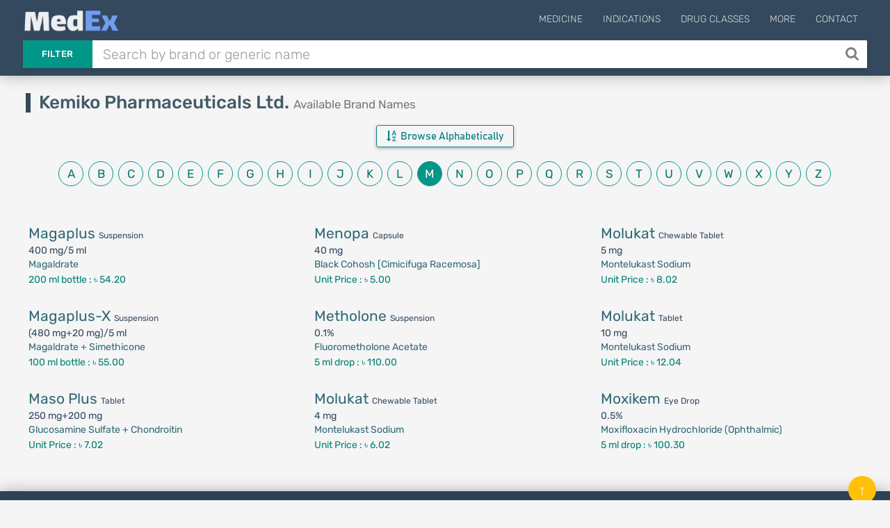

--- FILE ---
content_type: text/html; charset=UTF-8
request_url: https://medex.com.bd/companies/116/kemiko-pharmaceuticals-ltd/brands/m
body_size: 5775
content:
<!DOCTYPE html>
<html lang="en">
<head>
    <meta http-equiv="Content-Type" content="text/html; charset=utf-8" />
    <meta http-equiv="X-UA-Compatible" content="IE=edge">
    <meta name="viewport" content="width=device-width, initial-scale=1">
        <title>Kemiko Pharmaceuticals Ltd. | Available Brand Names in Bangladesh | Index M | MedEx</title>

    <link rel="apple-touch-icon" sizes="180x180" href="https://medex.com.bd/frontend/img/favicon_1/apple-touch-icon.png">
    <link rel="icon" type="image/png" sizes="32x32" href="https://medex.com.bd/frontend/img/favicon_1/favicon-32x32.png">
    <link rel="icon" type="image/png" sizes="16x16" href="https://medex.com.bd/frontend/img/favicon_1/favicon-16x16.png">
    <meta name="theme-color" content="#ffffff">
    
    <meta property="og:type" content="website"/>
    <meta property="og:image" content="https://medex.com.bd/img/medex-logo-w-bg.webp">
    <meta property="og:url" content="http://medex.com.bd/companies/116/kemiko-pharmaceuticals-ltd/brands/m"/>
        <meta name="description" content="Available Brand Names of Kemiko Pharmaceuticals Ltd.: Adocil, 
        Adocil, 
        Adze, 
        Allernil, 
        Allernil, 
        Alona, 
        Aloten, 
        Aloten Forte, 
        Altiver, 
        Anet, 
        Anet...
            ">
    <meta name="l-csrf-token" content="tRg2P9hArPo90XnQWKuU8ntFoocBNXbk0Ivo2Oe2">
    <link rel="stylesheet" href="https://medex.com.bd/frontend/css/morph-1050.css?v=1.031">    

    <link rel="preload" href="https://medex.com.bd/frontend/vendors/font-awesome/fonts/fontawesome-webfont.woff2?v=4.7.0" as="font" type="font/woff2" crossorigin="anonymous" />
    <link rel="preload" href="https://medex.com.bd/frontend/vendors/google-fonts/fonts/N7Z-400-Yh-B4iFV0U1.woff2" as="font" type="font/woff2" crossorigin="anonymous" />
    <link rel="preload" href="https://medex.com.bd/frontend/vendors/google-fonts/fonts/N7Z-500-Yh-NYiFV0U1.woff2" as="font" type="font/woff2" crossorigin="anonymous" />



    
    
    <style>
        .lsri.ad li, .search-result-row.ad { background: rgba(247, 247, 151, 0.75); border: 1px solid rgba(235, 235, 127, 0.8); }
        .search-ad-label { padding: 1px 5px; border: 1px solid lightgray; color: slategray; border-radius: 3px; margin-right: 2%; float: right; font-size: 13px; }
        .lsri.ad:hover .search-ad-label { color: whitesmoke; }
        /*#ms-block.lang-bn { font-family: 'Kalpurush', sans-serif; }*/
    </style>

    <script>var gsUrl = 'https://medex.com.bd/ajax/search';</script>


    <!-- Google tag (gtag.js) -->
        <script async src="https://www.googletagmanager.com/gtag/js?id=G-V6XE762ZG5"></script>
        <script>
            window.dataLayer = window.dataLayer || [];
            function gtag(){dataLayer.push(arguments);}
            gtag('js', new Date());

            gtag('config', 'G-V6XE762ZG5');
        </script>
            </head>

<body class="">
<main>
    <header id="header" class="header--minimal">
        <div class="header__main">
            <div class="container logo-container" style="position: relative;">
                                    <a class="logo" href="https://medex.com.bd">
                        <div class="inline logo-text">
                            <img src="https://medex.com.bd/img/medex-logo-w-bg.webp" alt="MedEx Logo" title="MedEx" style="height: 32px; margin-top: -15px;">


                                                    </div>
                    </a>
                
                
                                    <div class="navigation-trigger hidden-md hidden-lg" data-rmd-action="block-open" data-rmd-target=".navigation">
                        <i class="fa fa-bars"></i>
                    </div>
                
                <ul class="navigation">
    <li class="visible-xs visible-sm">
        <a class="navigation__close" data-rmd-action="navigation-close" href="#" aria-label="Close Navigation" title="Close Navigation"><i class="fa fa-long-arrow-right"></i></a>
    </li>

    
            <li id="nav-menu-drugs" class="navigation__dropdown">
            <a href="#">Medicine</a>

            <ul class="navigation__drop-menu">
                <li id="nav-menu-generics">
                    <a href="https://medex.com.bd/generics">Generics (Allopathic)</a>
                </li>
                <li id="nav-menu-generics-herbal">
                    <a href="https://medex.com.bd/generics?herbal=1">Generics (Herbal)</a>
                </li>
                <li id="nav-menu-brands">
                    <a href="https://medex.com.bd/brands">Brand Names (Allopathic)</a>
                </li>
                <li id="nav-menu-brands-herbal">
                    <a href="https://medex.com.bd/brands?herbal=1">Brand Names (Herbal)</a>
                </li>
                <li id="nav-menu-companies">
                    <a href="https://medex.com.bd/companies?herbal=1">Pharmaceuticals</a>
                </li>
                <li id="nav-menu-dosage-forms">
                    <a href="https://medex.com.bd/dosage-forms">Dosage Forms</a>
                </li>
            </ul>
        </li>
    



    <li id="nav-menu-indications">
        <a href="https://medex.com.bd/indications">Indications</a>
    </li>
    <li id="nav-menu-drug-classes">
        <a href="https://medex.com.bd/drug-classes">Drug Classes</a>
    </li>

            <li id="nav-menu-more" class="navigation__dropdown">
            <a href="#">More</a>

            <ul class="navigation__drop-menu">
                <li id="nav-menu-news">
                    <a href="https://medex.com.bd/news">News</a>
                </li>
                <li id="nav-menu-jobs">
                    <a href="https://medex.com.bd/jobs">Pharma Jobs</a>
                </li>
                <li id="nav-menu-conferences">
                    <a href="https://medex.com.bd/downloads">Documents</a>
                </li>
            </ul>
        </li>
        <li id="nav-menu-contact">
            <a href="https://medex.com.bd/contact">Contact</a>
        </li>
    
    </ul>
            </div>
        </div>

        <div class="header__search container d-flex">
            <form id="ajax-search_form" autocomplete="off" method="get" action="https://medex.com.bd/search" class="flex-grow-1">
                <div class="search" id="search-opt-toggle">
                    
                    <div class="search__type dropdown " id="search-opt-menu">
                        <a href="#" data-toggle="dropdown">Filter</a>

                        <div class="dropdown-menu">
                            <div>
                                <input class="ajax-search-type" type="radio" name="type" value="search">
                                <span class="search__type_label">Default</span>
                            </div>
                            <div>
                                <input class="ajax-search-type" type="radio" name="type" value="brands" >
                                <span class="search__type_label">Brand</span>
                            </div>
                            <div>
                                <input class="ajax-search-type" type="radio" name="type" value="generics" >
                                <span class="search__type_label">Generic</span>
                            </div>
                            <div>
                                <input class="ajax-search-type" type="radio" name="type" value="indications"  >
                                <span class="search__type_label">Indication</span>
                            </div>
                        </div>
                    </div>

                    <div class="search__body" style="padding-left: 0;">
                        <input type="text" class="form-control search__input" name="search" id="ajax-search" placeholder="Search by brand or generic name" value="" autocomplete="off">
                    </div>

                                            <button id="search__body_inner_btn" class="search__body_inner_btn" type="submit" aria-label="Search" title="Search">
                            <i class="fa fa-search" aria-hidden="true"></i>
                        </button>
                    
                    <div class="hidden" id="ajax-search_results">



                        <div class="loading-container">
                            <div class="loader-spinner"></div>
                        </div>
                    </div>
                </div>
            </form>

                    </div>
    </header>


    <div id="ms-block" class=" ">
            <section class="section">
        <div class="container">
            <div class="row">
                <h1 class="col-xs-12 page-heading-1">
                    Kemiko Pharmaceuticals Ltd. <small>Available Brand Names</small>
                </h1>

                <div class="col-xs-12 center-align mb-7 mt--5">
                    <button class="btn btn-teal prsinf-btn toggle-trigger tx-1-1 capitalize" data-target="#alphadex-wrapper"><i class="fa fa-sort-alpha-asc mr-3"></i> Browse Alphabetically</button>

<div id="alphadex-wrapper" class=" mt-10">
    <ul class="alphadex">
                    
            <a href="https://medex.com.bd/companies/116/kemiko-pharmaceuticals-ltd/brands/a">
                <li class="alpha-item ">
                    a
                </li>
            </a>
                    
            <a href="https://medex.com.bd/companies/116/kemiko-pharmaceuticals-ltd/brands/b">
                <li class="alpha-item ">
                    b
                </li>
            </a>
                    
            <a href="https://medex.com.bd/companies/116/kemiko-pharmaceuticals-ltd/brands/c">
                <li class="alpha-item ">
                    c
                </li>
            </a>
                    
            <a href="https://medex.com.bd/companies/116/kemiko-pharmaceuticals-ltd/brands/d">
                <li class="alpha-item ">
                    d
                </li>
            </a>
                    
            <a href="https://medex.com.bd/companies/116/kemiko-pharmaceuticals-ltd/brands/e">
                <li class="alpha-item ">
                    e
                </li>
            </a>
                    
            <a href="https://medex.com.bd/companies/116/kemiko-pharmaceuticals-ltd/brands/f">
                <li class="alpha-item ">
                    f
                </li>
            </a>
                    
            <a href="https://medex.com.bd/companies/116/kemiko-pharmaceuticals-ltd/brands/g">
                <li class="alpha-item ">
                    g
                </li>
            </a>
                    
            <a href="https://medex.com.bd/companies/116/kemiko-pharmaceuticals-ltd/brands/h">
                <li class="alpha-item ">
                    h
                </li>
            </a>
                    
            <a href="https://medex.com.bd/companies/116/kemiko-pharmaceuticals-ltd/brands/i">
                <li class="alpha-item ">
                    i
                </li>
            </a>
                    
            <a href="https://medex.com.bd/companies/116/kemiko-pharmaceuticals-ltd/brands/j">
                <li class="alpha-item ">
                    j
                </li>
            </a>
                    
            <a href="https://medex.com.bd/companies/116/kemiko-pharmaceuticals-ltd/brands/k">
                <li class="alpha-item ">
                    k
                </li>
            </a>
                    
            <a href="https://medex.com.bd/companies/116/kemiko-pharmaceuticals-ltd/brands/l">
                <li class="alpha-item ">
                    l
                </li>
            </a>
                    
            <a href="https://medex.com.bd/companies/116/kemiko-pharmaceuticals-ltd/brands/m">
                <li class="alpha-item active">
                    m
                </li>
            </a>
                    
            <a href="https://medex.com.bd/companies/116/kemiko-pharmaceuticals-ltd/brands/n">
                <li class="alpha-item ">
                    n
                </li>
            </a>
                    
            <a href="https://medex.com.bd/companies/116/kemiko-pharmaceuticals-ltd/brands/o">
                <li class="alpha-item ">
                    o
                </li>
            </a>
                    
            <a href="https://medex.com.bd/companies/116/kemiko-pharmaceuticals-ltd/brands/p">
                <li class="alpha-item ">
                    p
                </li>
            </a>
                    
            <a href="https://medex.com.bd/companies/116/kemiko-pharmaceuticals-ltd/brands/q">
                <li class="alpha-item ">
                    q
                </li>
            </a>
                    
            <a href="https://medex.com.bd/companies/116/kemiko-pharmaceuticals-ltd/brands/r">
                <li class="alpha-item ">
                    r
                </li>
            </a>
                    
            <a href="https://medex.com.bd/companies/116/kemiko-pharmaceuticals-ltd/brands/s">
                <li class="alpha-item ">
                    s
                </li>
            </a>
                    
            <a href="https://medex.com.bd/companies/116/kemiko-pharmaceuticals-ltd/brands/t">
                <li class="alpha-item ">
                    t
                </li>
            </a>
                    
            <a href="https://medex.com.bd/companies/116/kemiko-pharmaceuticals-ltd/brands/u">
                <li class="alpha-item ">
                    u
                </li>
            </a>
                    
            <a href="https://medex.com.bd/companies/116/kemiko-pharmaceuticals-ltd/brands/v">
                <li class="alpha-item ">
                    v
                </li>
            </a>
                    
            <a href="https://medex.com.bd/companies/116/kemiko-pharmaceuticals-ltd/brands/w">
                <li class="alpha-item ">
                    w
                </li>
            </a>
                    
            <a href="https://medex.com.bd/companies/116/kemiko-pharmaceuticals-ltd/brands/x">
                <li class="alpha-item ">
                    x
                </li>
            </a>
                    
            <a href="https://medex.com.bd/companies/116/kemiko-pharmaceuticals-ltd/brands/y">
                <li class="alpha-item ">
                    y
                </li>
            </a>
                    
            <a href="https://medex.com.bd/companies/116/kemiko-pharmaceuticals-ltd/brands/z">
                <li class="alpha-item ">
                    z
                </li>
            </a>
            </ul>
</div>
                </div>
            </div>

            <div class="row">

                
                                    <div class="col-xs-12 col-sm-6 col-lg-4">
                        
                            <a href="https://medex.com.bd/brands/28876/magaplus-400-mg-suspension" class="hoverable-block">

                                <div class="row data-row">

                                    <div class="col-xs-12 data-row-top">
                                        Magaplus <span class="inline-dosage-form">Suspension</span>
                                    </div>
                                    <div class="col-xs-12 data-row-strength">
                                        <span class="grey-ligten">400 mg/5 ml</span>
                                    </div>
                                    <div class="col-xs-12">
                                        Magaldrate
                                    </div>
                                    <div class="col-xs-12 packages-wrapper">
                                        <div class="package-container">
    <span class="unit-price">
                        200 ml bottle :
            <span class="package-pricing">
                                    ৳ 54.20
                            </span>
                </span>
</div>
                                    </div>

                                </div>

                            </a>

                        
                            <a href="https://medex.com.bd/brands/16598/magaplus-x-480-mg-suspension" class="hoverable-block">

                                <div class="row data-row">

                                    <div class="col-xs-12 data-row-top">
                                        Magaplus-X <span class="inline-dosage-form">Suspension</span>
                                    </div>
                                    <div class="col-xs-12 data-row-strength">
                                        <span class="grey-ligten">(480 mg+20 mg)/5 ml</span>
                                    </div>
                                    <div class="col-xs-12">
                                        Magaldrate + Simethicone
                                    </div>
                                    <div class="col-xs-12 packages-wrapper">
                                        <div class="package-container">
    <span class="unit-price">
                        100 ml bottle :
            <span class="package-pricing">
                                    ৳ 55.00
                            </span>
                </span>
</div>
                                    </div>

                                </div>

                            </a>

                        
                            <a href="https://medex.com.bd/brands/14982/maso-plus-250-mg-tablet" class="hoverable-block">

                                <div class="row data-row">

                                    <div class="col-xs-12 data-row-top">
                                        Maso Plus <span class="inline-dosage-form">Tablet</span>
                                    </div>
                                    <div class="col-xs-12 data-row-strength">
                                        <span class="grey-ligten">250 mg+200 mg</span>
                                    </div>
                                    <div class="col-xs-12">
                                        Glucosamine Sulfate + Chondroitin
                                    </div>
                                    <div class="col-xs-12 packages-wrapper">
                                        <div class="package-container">
    <span class="unit-price">
                        <span class="package-pricing">
                                    Unit Price : ৳ 7.02
                            </span>
                </span>
</div>
                                    </div>

                                </div>

                            </a>

                                            </div>
                                    <div class="col-xs-12 col-sm-6 col-lg-4">
                        
                            <a href="https://medex.com.bd/brands/28881/menopa-40-mg-capsule" class="hoverable-block">

                                <div class="row data-row">

                                    <div class="col-xs-12 data-row-top">
                                        Menopa <span class="inline-dosage-form">Capsule</span>
                                    </div>
                                    <div class="col-xs-12 data-row-strength">
                                        <span class="grey-ligten">40 mg</span>
                                    </div>
                                    <div class="col-xs-12">
                                        Black Cohosh [Cimicifuga Racemosa]
                                    </div>
                                    <div class="col-xs-12 packages-wrapper">
                                        <div class="package-container">
    <span class="unit-price">
                        <span class="package-pricing">
                                    Unit Price : ৳ 5.00
                            </span>
                </span>
</div>
                                    </div>

                                </div>

                            </a>

                        
                            <a href="https://medex.com.bd/brands/15879/metholone-01-suspension" class="hoverable-block">

                                <div class="row data-row">

                                    <div class="col-xs-12 data-row-top">
                                        Metholone <span class="inline-dosage-form">Suspension</span>
                                    </div>
                                    <div class="col-xs-12 data-row-strength">
                                        <span class="grey-ligten">0.1%</span>
                                    </div>
                                    <div class="col-xs-12">
                                        Fluorometholone Acetate
                                    </div>
                                    <div class="col-xs-12 packages-wrapper">
                                        <div class="package-container">
    <span class="unit-price">
                        5 ml drop :
            <span class="package-pricing">
                                    ৳ 110.00
                            </span>
                </span>
</div>
                                    </div>

                                </div>

                            </a>

                        
                            <a href="https://medex.com.bd/brands/3796/molukat-4-mg-chewable-tablet" class="hoverable-block">

                                <div class="row data-row">

                                    <div class="col-xs-12 data-row-top">
                                        Molukat <span class="inline-dosage-form">Chewable Tablet</span>
                                    </div>
                                    <div class="col-xs-12 data-row-strength">
                                        <span class="grey-ligten">4 mg</span>
                                    </div>
                                    <div class="col-xs-12">
                                        Montelukast Sodium
                                    </div>
                                    <div class="col-xs-12 packages-wrapper">
                                        <div class="package-container">
    <span class="unit-price">
                        <span class="package-pricing">
                                    Unit Price : ৳ 6.02
                            </span>
                </span>
</div>
                                    </div>

                                </div>

                            </a>

                                            </div>
                                    <div class="col-xs-12 col-sm-6 col-lg-4">
                        
                            <a href="https://medex.com.bd/brands/3797/molukat-5-mg-chewable-tablet" class="hoverable-block">

                                <div class="row data-row">

                                    <div class="col-xs-12 data-row-top">
                                        Molukat <span class="inline-dosage-form">Chewable Tablet</span>
                                    </div>
                                    <div class="col-xs-12 data-row-strength">
                                        <span class="grey-ligten">5 mg</span>
                                    </div>
                                    <div class="col-xs-12">
                                        Montelukast Sodium
                                    </div>
                                    <div class="col-xs-12 packages-wrapper">
                                        <div class="package-container">
    <span class="unit-price">
                        <span class="package-pricing">
                                    Unit Price : ৳ 8.02
                            </span>
                </span>
</div>
                                    </div>

                                </div>

                            </a>

                        
                            <a href="https://medex.com.bd/brands/3798/molukat-10-mg-tablet" class="hoverable-block">

                                <div class="row data-row">

                                    <div class="col-xs-12 data-row-top">
                                        Molukat <span class="inline-dosage-form">Tablet</span>
                                    </div>
                                    <div class="col-xs-12 data-row-strength">
                                        <span class="grey-ligten">10 mg</span>
                                    </div>
                                    <div class="col-xs-12">
                                        Montelukast Sodium
                                    </div>
                                    <div class="col-xs-12 packages-wrapper">
                                        <div class="package-container">
    <span class="unit-price">
                        <span class="package-pricing">
                                    Unit Price : ৳ 12.04
                            </span>
                </span>
</div>
                                    </div>

                                </div>

                            </a>

                        
                            <a href="https://medex.com.bd/brands/9640/moxikem-05-eye-drop" class="hoverable-block">

                                <div class="row data-row">

                                    <div class="col-xs-12 data-row-top">
                                        Moxikem <span class="inline-dosage-form">Eye Drop</span>
                                    </div>
                                    <div class="col-xs-12 data-row-strength">
                                        <span class="grey-ligten">0.5%</span>
                                    </div>
                                    <div class="col-xs-12">
                                        Moxifloxacin Hydrochloride (Ophthalmic)
                                    </div>
                                    <div class="col-xs-12 packages-wrapper">
                                        <div class="package-container">
    <span class="unit-price">
                        5 ml drop :
            <span class="package-pricing">
                                    ৳ 100.30
                            </span>
                </span>
</div>
                                    </div>

                                </div>

                            </a>

                                            </div>
                            </div>

            

        </div>



    </section>
        <div class="c-overlay-container">
        <div class="c-overlay">
            <div class="c-overlay-content">
                <div class="c-overlay-close" data-rel-form="#uis-form"><i class="fa fa-close"></i></div>

                <div class="c-overlay-body">
                    <div class="tx-center uis-intro-text">
                        <div style="margin-bottom: .8rem; color: #3e815e;">Thanks for using MedEx!</div>
                        <div style="font-size: 1.5rem; color: #516975; font-weight: 400; margin: 1.5rem auto 2.2rem auto;">How would you rate your experience so far?
                        </div>
                    </div>
                    <div class="uis-form-block">
                        <form action="https://medex.com.bd/ajax-request" id="uis-form" method="POST" class="form-validate">
                            <input type="hidden" name="_token" value="tRg2P9hArPo90XnQWKuU8ntFoocBNXbk0Ivo2Oe2" autocomplete="off">                            <input type="hidden" name="task" value="takeUisData">
                            <input type="hidden" name="hb_id" id="uis-input-hb-id">
                            <div id="uis-form-p1">
                                <div class="mt-15">

                                    <div class="rating">
                                        <!-- Star 1 (listed first in DOM, displayed leftmost thanks to row-reverse) -->
                                        <input type="radio" id="star1" name="rating" value="5">
                                        <label for="star1">
                                            <svg width="32" height="32" viewBox="0 0 24 24">
                                                <path fill="currentColor"
                                                      d="M12 .587l3.668 7.431 8.212 1.193-5.939 5.78
               1.4 8.166L12 18.896l-7.341 3.861 1.4-8.166
               L.12 9.211l8.212-1.193L12 .587z" />
                                            </svg>
                                        </label>

                                        <!-- Star 2 -->
                                        <input type="radio" id="star2" name="rating" value="4">
                                        <label for="star2">
                                            <svg width="32" height="32" viewBox="0 0 24 24">
                                                <path fill="currentColor"
                                                      d="M12 .587l3.668 7.431 8.212 1.193-5.939 5.78
               1.4 8.166L12 18.896l-7.341 3.861 1.4-8.166
               L.12 9.211l8.212-1.193L12 .587z" />
                                            </svg>
                                        </label>

                                        <!-- Star 3 -->
                                        <input type="radio" id="star3" name="rating" value="3">
                                        <label for="star3">
                                            <svg width="32" height="32" viewBox="0 0 24 24">
                                                <path fill="currentColor"
                                                      d="M12 .587l3.668 7.431 8.212 1.193-5.939 5.78
               1.4 8.166L12 18.896l-7.341 3.861 1.4-8.166
               L.12 9.211l8.212-1.193L12 .587z" />
                                            </svg>
                                        </label>

                                        <!-- Star 4 -->
                                        <input type="radio" id="star4" name="rating" value="2">
                                        <label for="star4">
                                            <svg width="32" height="32" viewBox="0 0 24 24">
                                                <path fill="currentColor"
                                                      d="M12 .587l3.668 7.431 8.212 1.193-5.939 5.78
               1.4 8.166L12 18.896l-7.341 3.861 1.4-8.166
               L.12 9.211l8.212-1.193L12 .587z" />
                                            </svg>
                                        </label>

                                        <!-- Star 5 -->
                                        <input type="radio" id="star5" name="rating" value="1">
                                        <label for="star5">
                                            <svg width="32" height="32" viewBox="0 0 24 24">
                                                <path fill="currentColor"
                                                      d="M12 .587l3.668 7.431 8.212 1.193-5.939 5.78
               1.4 8.166L12 18.896l-7.341 3.861 1.4-8.166
               L.12 9.211l8.212-1.193L12 .587z" />
                                            </svg>
                                        </label>
                                    </div>


                                </div>
                            </div>

                            <div id="uis-form-p2" style="display: none;">
                                <div class="form-item">
                                    <label for="uis-input-name">Your Name</label>
                                    <input type="text" name="name" id="uis-input-name" autocomplete="off" required class="validate" data-rules="min:3|max:10">
                                    <span class="input-error"></span>
                                </div>
                                <div class="form-item">
                                    <label for="uis-input-profession">Your Profession</label>
                                    <select name="profession" id="uis-input-profession" title="Select profession" required class="validate">
                                        <option disabled selected>Select your profession</option>
                                                                                    <option value="1">Doctor</option>
                                                                                    <option value="2">Intern Doctor</option>
                                                                                    <option value="3">Medical Student</option>
                                                                                    <option value="4">GP/RMP/PC</option>
                                                                                    <option value="5">Nurse/Medical Technologist</option>
                                                                                    <option value="6">Pharmacist</option>
                                                                                    <option value="7">Medical Representative</option>
                                                                                    <option value="8">Chemist</option>
                                                                                    <option value="9">Other</option>
                                                                            </select>
                                    <span class="input-error"></span>
                                </div>
                                <div class="form-item hidden cf-doctor">
                                    <label for="uis-input-speciality">Speciality</label>
                                    <select name="speciality" id="uis-input-speciality" title="Select profession" required>
                                        <option disabled selected>Select Speciality</option>
                                                                                    <option value="1">Cardiologist</option>
                                                                                    <option value="2">Chest Specialist</option>
                                                                                    <option value="3">Dermatologist</option>
                                                                                    <option value="4">Dentist</option>
                                                                                    <option value="5">Endocrinologist</option>
                                                                                    <option value="6">ENT Specialist</option>
                                                                                    <option value="7">Gastroenterologist</option>
                                                                                    <option value="8">Hepatologist</option>
                                                                                    <option value="9">Nephrologist</option>
                                                                                    <option value="10">Neurologist</option>
                                                                                    <option value="11">Gynecologist</option>
                                                                                    <option value="12">Oncologist</option>
                                                                                    <option value="13">Ophthalmologist</option>
                                                                                    <option value="14">Orthopedics</option>
                                                                                    <option value="15">Pediatrician</option>
                                                                                    <option value="16">Physiotherapist</option>
                                                                                    <option value="17">Rheumatologist</option>
                                                                                    <option value="18">Medicine Specialist</option>
                                                                                    <option value="19">General Surgeon</option>
                                                                                    <option value="20">Urologist</option>
                                                                                    <option value="21">Other</option>
                                                                            </select>
                                    <span class="input-error"></span>
                                </div>
                                <div class="form-item hidden cf-doctor">
                                    <label for="uis-input-organization">Organization name</label>
                                    <input type="text" name="organization" class="" id="uis-input-organization">
                                </div>




                                <div class="form-item">
                                    <label for="uis-input-remark">Any feedback or suggestions? (Optional)</label>
                                    <textarea name="remark" id="uis-input-remark" rows="2"></textarea>
                                </div>
                                <div class="form-item mt-30 mb-15">
                                    <button class="btn btn-teal solid">Submit</button>
                                </div>
                            </div>
                        </form>
                    </div>
                </div>
            </div>
        </div>
    </div>
    </div>
</main>

    <footer id="footer" class="">
        <div class="footer__bottom">
            <div class="container">
                <span class="footer__copyright">© Medex ™</span>
                <a href="https://medex.com.bd/about-us">About Us</a>
                <a href="https://medex.com.bd/privacy-policy">Privacy Policy</a>
                <a href="https://medex.com.bd/disclaimer">Disclaimer</a>
                <a href="https://medex.com.bd/terms-of-use">Terms of Use</a>
                <a href="https://medex.com.bd/app">Mobile App</a>
            </div>
            <div class="footer__to-top" data-rmd-action="scroll-to" data-rmd-target="html">↑</div>
        </div>
    </footer>

<script>
    const mSite = false;
    const mProps = "";
</script>


<script src="https://medex.com.bd/frontend/js/morph-5100.js?v=1.027"></script>




    

</body>
</html>
